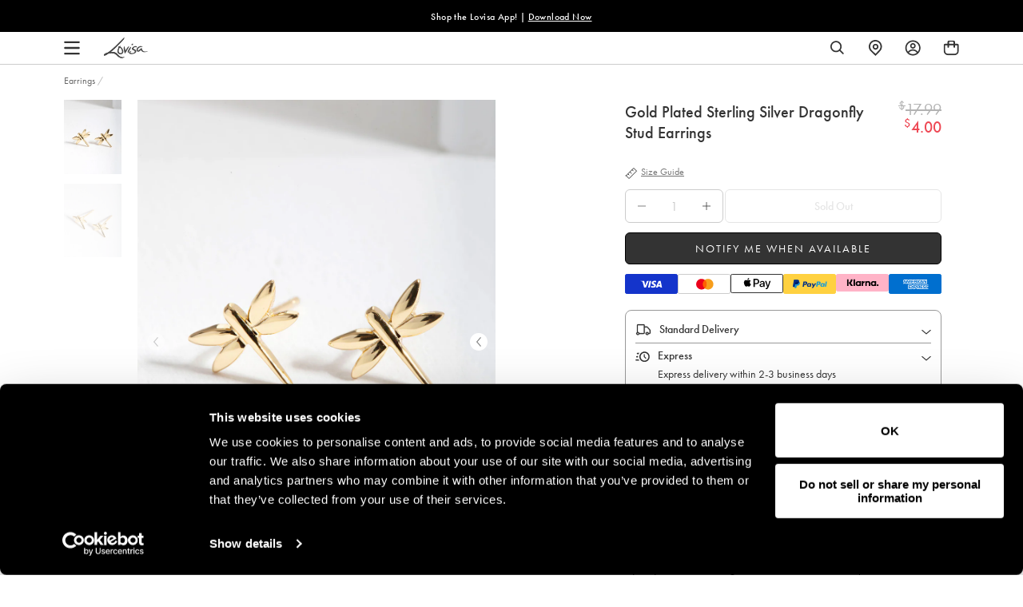

--- FILE ---
content_type: text/javascript; charset=utf-8
request_url: https://www.lovisa.com/products/ygp-st-sg-drgnfly-st-er.js
body_size: 516
content:
{"id":4772755538000,"title":"Gold Plated Sterling Silver Dragonfly Stud Earrings","handle":"ygp-st-sg-drgnfly-st-er","description":"\u003cp\u003e\u003c\/p\u003e\u003cp\u003eGold plated sterling silver jewellery is an accessory collection staple.  The Lovisa gold plated range features all the must-have styles you'll be wearing season-after-season. This pair of stud earrings feature a dragonfly motif with a polished finish.\u003c\/p\u003e\u003cbr\u003e\n\u003cul\u003e\n\u003c\/ul\u003e\n\n","published_at":"2025-07-23T18:24:23-07:00","created_at":"2020-08-16T21:31:54-07:00","vendor":"L31E","type":"Earrings","tags":["availability:unavailable","countryiso:CN","DAISY","earrings","Gold Plated Sterling Silver","hscode:7113110000","length:ONESIZE","origin:342","PreMarch2024OldImages","SINGLESDAY","size:Onesize","statp:100","talkoot_auto_price","us_range:PLATED","warehouse_location:L31E"],"price":400,"price_min":400,"price_max":400,"available":false,"price_varies":false,"compare_at_price":1799,"compare_at_price_min":1799,"compare_at_price_max":1799,"compare_at_price_varies":false,"variants":[{"id":32778946969680,"title":"Default Title","option1":"Default Title","option2":null,"option3":null,"sku":"51151423","requires_shipping":true,"taxable":true,"featured_image":null,"available":false,"name":"Gold Plated Sterling Silver Dragonfly Stud Earrings","public_title":null,"options":["Default Title"],"price":400,"weight":10,"compare_at_price":1799,"inventory_management":"shopify","barcode":"9354593159630","quantity_rule":{"min":1,"max":null,"increment":1},"quantity_price_breaks":[],"requires_selling_plan":false,"selling_plan_allocations":[]}],"images":["\/\/cdn.shopify.com\/s\/files\/1\/0257\/8130\/5424\/files\/51151423.jpg?v=1727812857","\/\/cdn.shopify.com\/s\/files\/1\/0257\/8130\/5424\/files\/51151423_3.jpg?v=1727812862"],"featured_image":"\/\/cdn.shopify.com\/s\/files\/1\/0257\/8130\/5424\/files\/51151423.jpg?v=1727812857","options":[{"name":"Title","position":1,"values":["Default Title"]}],"url":"\/products\/ygp-st-sg-drgnfly-st-er","media":[{"alt":"Gold Plated Sterling Silver Dragonfly Stud Earrings","id":31867866316992,"position":1,"preview_image":{"aspect_ratio":0.777,"height":1294,"width":1006,"src":"https:\/\/cdn.shopify.com\/s\/files\/1\/0257\/8130\/5424\/files\/51151423.jpg?v=1727812857"},"aspect_ratio":0.777,"height":1294,"media_type":"image","src":"https:\/\/cdn.shopify.com\/s\/files\/1\/0257\/8130\/5424\/files\/51151423.jpg?v=1727812857","width":1006},{"alt":"Gold Plated Sterling Silver Dragonfly Stud Earrings","id":31867868283072,"position":2,"preview_image":{"aspect_ratio":0.777,"height":1294,"width":1006,"src":"https:\/\/cdn.shopify.com\/s\/files\/1\/0257\/8130\/5424\/files\/51151423_3.jpg?v=1727812862"},"aspect_ratio":0.777,"height":1294,"media_type":"image","src":"https:\/\/cdn.shopify.com\/s\/files\/1\/0257\/8130\/5424\/files\/51151423_3.jpg?v=1727812862","width":1006}],"requires_selling_plan":false,"selling_plan_groups":[]}